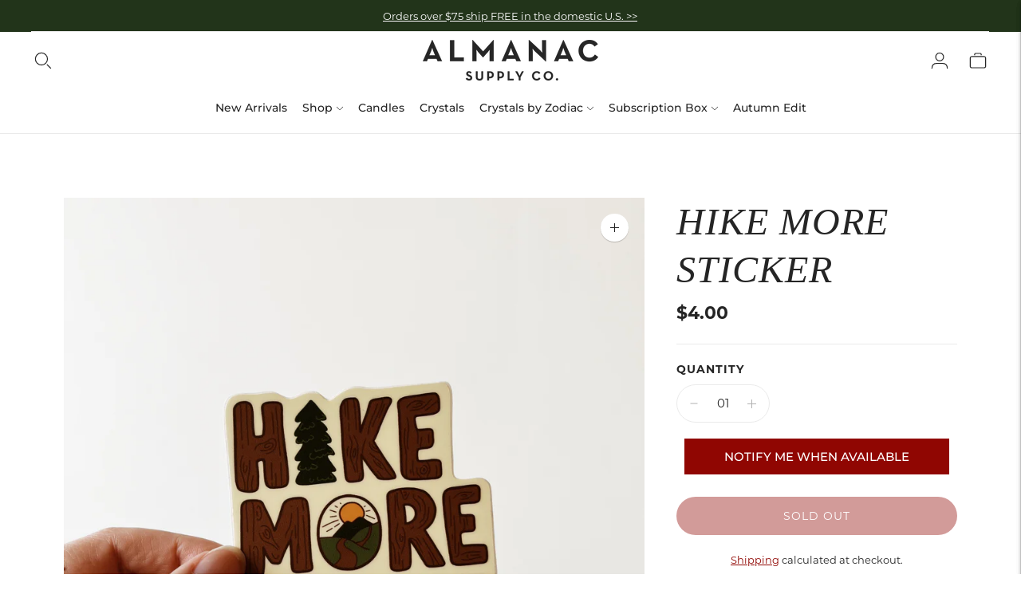

--- FILE ---
content_type: text/html; charset=utf-8
request_url: https://almanacsupplyco.com//variants/43721316532481/?section_id=store-availability
body_size: -31
content:
<div id="shopify-section-store-availability" class="shopify-section"><div class="store-availability-container"
  data-section-id="store-availability"
  data-section-type="store-availability"
><div class="store-availability">
      <div class="store-availability__information type-body-small"><p class="store-availability__information-title">
            Pickup unavailable at <span>Shop at 22 Frazier Ave., Chattanooga</span>
          </p></div>
    </div>

    <div class="store-availability__store-list-wrapper type-body-regular" data-store-availability-list-content>
      <p class="store-availability__store-list-title mt0 type-heading-2">Locations</p>
      <div class="store-availability__store-list" ><div class="store-availability-list__item">
            <div class="store-availability-list__item-inner">
              <div class="store-availability-list__location">
                  Shop at 22 Frazier Ave., Chattanooga
              </div>
              <div class="store-availability-list__stock">Pickup currently unavailable
</div><p>22 Frazier Avenue<br>Chattanooga TN 37405<br>United States</p>
<p class="store-availability-list__phone">
                  +14236544025<br>
                </p></div>
          </div></div>
    </div></div>


</div>

--- FILE ---
content_type: text/css
request_url: https://almanacsupplyco.com/cdn/shop/t/13/assets/asc-styles.css?v=131413599225309942811716232852
body_size: 1532
content:
.max280{max-width:280px!important;width:100%!important}.utility-bar{background-color:#22341a;color:#fff;display:flex;justify-content:space-between;--s-color-gradient-overlay: 0 !important;--s-color-gradient-overlay-transparent: 0 !important}.utility-bar a{text-decoration:underline}.utility-bar a:hover{color:#fff!important;text-decoration:underline;opacity:.6}.utility-bar__announcement-item-content{white-space:unset;line-height:1.1}.mega-navigation__list-heading{font-size:16px}nav li.nav__item-parent li.nav__item{padding-bottom:5px}nav.header__nav a.nav__link{font-weight:500;font-size:16px;line-height:1.3}nav.header__nav ul li ul li a.nav__link{font-size:14px}nav.header__nav ul.nav__submenu li:hover a.nav__link,nav.header__nav ul li ul.nav li:hover a{text-decoration:underline}nav.header__nav li.nav__item{line-height:1.3}@media screen and (max-width: 1500px){.nav.nav--depth-1>li{margin-right:15px}nav.header__nav a.nav__link{font-weight:500;font-size:14px}}#smile-ui-container{z-index:2000!important}.cart-flyout{z-index:5000!important}.gryffeditor a{color:#900602;text-decoration:underline}.small{font-size:10px!important}.large-italic{font-family:TimesNewRoman,Times New Roman,Times,Georgia,serif!important;font-size:32px;font-style:italic;line-height:1}.times{font-family:TimesNewRoman,Times New Roman,Times,serif!important}h1,.h1{font-size:48px!important;font-style:italic!important;text-transform:uppercase;font-family:TimesNewRoman,Times New Roman,Times,serif!important}h2,.h2{font-size:23px!important;font-family:Montserrat,sans-serif!important;text-transform:uppercase;font-weight:700;letter-spacing:2px;font-style:normal}h3,.h3{font-size:20px!important;font-family:Montserrat,sans-serif;text-transform:uppercase;font-weight:700;letter-spacing:0}.times,.times h1,.times h2,.times h3{font-family:TimesNewRoman,Times New Roman,Times,serif!important}.text-edit p{margin-bottom:20px}.weight400,.weight400 h1,.weight400 h2,.weight400 h3{font-weight:400!important}@media screen and (max-width: 767px){body h1,body .h1{font-size:38px!important}}h4.footer__header{font-size:18px}@media screen and (max-width: 767px){.footer__header{font-size:16px;color:#fff}}h2.slideshow-split__heading{font-size:46px!important;font-family:TimesNewRoman,Times New Roman,Times,serif!important;letter-spacing:0;font-style:italic;font-weight:400}p.slideshow-split__subheading{font-size:16px}h2.text-block__heading,h3.quote__text{font-size:36px!important;font-family:PT Serif,"PT Serif",serif!important;letter-spacing:0;font-style:italic;font-weight:400;text-transform:none}.blog__heading{border-bottom:none!important}.blog__heading h1{text-align:center!important;margin:0 auto}h3.blog__article-title{text-transform:none;font-size:28px!important}.blog__article{border-right:none!important}body.template-article #main-content h2{font-family:Montserrat,sans-serif!important;font-size:28px!important;font-style:normal;line-height:1.3;font-weight:700;text-transform:uppercase;text-align:left;color:#252525}body.template-article #main-content h3{font-family:Montserrat,sans-serif!important;font-size:24px!important;font-style:italic;line-height:1.3;font-weight:400;text-transform:uppercase;text-align:left;color:#252525}body.template-article #main-content h4{font-family:Montserrat,sans-serif!important;font-size:18px!important;font-style:normal;line-height:1.3;font-weight:400;text-transform:uppercase;text-align:left;color:#252525}@media screen and (max-width: 767px){body.template-article #main-content h2{font-size:24px!important}body.template-article #main-content h3{font-size:20px!important}body.template-article #main-content h4{font-size:18px!important}}.button{padding:10px 20px;text-transform:uppercase;font-size:16px!important;font-weight:400;display:table;text-align:center;letter-spacing:2px;border-radius:0;margin:25px auto 0;text-decoration:none!important}.button span{text-align:center;margin:0 auto}.button.red{background:#900602;color:#fff;text-decoration:none}.button.gray{background:#eaeaea;color:#252525;text-decoration:none}.button:hover{background:#252525;color:#fff;opacity:1}.grayback{background:#eaeaea}a.text-block__button,.carousel__navigation{background:#900602;border:none;color:#fff!important}.collection__infinite-trigger a{background:#900602}.collection__infinite-trigger a.bttn.bttn--secondary:hover:before{background:#252525!important;color:#fff!important}.quantity-inventory{position:absolute;top:0;left:0;background:#900602;color:#fff;padding:5px 20px;display:table;font-size:14px;letter-spacing:1px;z-index:200}.article__content.rte img{width:auto;max-width:100%}.article__content .singlerecipe{background-color:#eaeaea;padding:15px 25px}.article__content .singlerecipe h2{text-align:center;font-size:20px}.article__content .singlerecipe .ingredients{line-height:1.7}.article__content .authorbox{background-color:#eaeaea;padding:25px;margin-top:50px}.article__content .authorbox .authorimage{text-align:center}.article__content .authorbox .authorname{letter-spacing:1px;font-weight:700;text-align:center}.account-grid{display:flex;flex-wrap:wrap;margin-right:-15px;margin-left:-15px}.account-grid .grid-item-sidebar{flex:0 0 30%;max-width:30%;position:relative;width:100%;padding-right:15px;padding-left:15px}.account-grid .grid-item-content{flex:0 0 70%;max-width:70%;position:relative;width:100%;padding-right:15px;padding-left:15px}@media screen and (max-width: 767px){.account-grid .grid-item-content,.account-grid .grid-item-sidebar{flex:0 0 100%;max-width:100%}}.product-form__inner .product__price{font-size:22px;font-weight:600}.product-form__inner .product-form__controls-group label{font-family:Montserrat,sans-serif!important;font-weight:600;font-style:normal;font-size:14px}.product-form__inner .product__description+.product__liquid{margin-top:15px}.product-form__inner .accordion .accordion__text{padding-bottom:25px}.accordion__label{font-weight:700;background-color:transparent;border-top:1px solid #333;text-transform:uppercase;padding:15px 0;font-family:Montserrat,sans-serif!important;font-style:normal}.product-page-wrapper .accordion__group:after{padding-top:25px;background-color:#900602}.product-form__inner .product__liquid .accordion .metafield-rich_text_field{margin-top:-15px}.product-form__inner .product__liquid .accordion .metafield-rich_text_field a{text-decoration:underline}span.field-list-item:after{content:","}span.field-list-item:last-of-type:after{content:none}.product-form__inner .product__liquid h3{font-family:Montserrat,sans-serif!important;font-size:20px!important;line-height:1.5em!important;letter-spacing:0px!important;color:#252525!important;text-transform:uppercase!important;font-weight:700!important}.product-form__inner .product__description strong{font-weight:600}.product-form__inner .product__description h6,.product-form__inner .metaphysicalproperties{font-size:16px;font-weight:600;text-transform:uppercase;margin-top:0;margin-bottom:0}.product__liquid .metafield-rich_text_field p:first-of-type{margin-top:-15px!important}.product__liquid .size-metafield .metafield-rich_text_field ul,.product__liquid ul.metafield-single_line_text_field-array{list-style-type:none;padding-inline-start:0;margin-top:-15px!important}.product__liquid .metaphysicalproperties{font-weight:600}.product-form__inner .product__liquid .accordion p strong:first-of-type{clear:both;display:block}body .collection__container .collection__header .text-block__subheading,body .collection__container .collection__header .text-block__item.text-block__heading{max-width:80rem!important}body .collection__container .product-item__details a{font-size:18px;font-weight:600;line-height:1.2}body .collection__container .product-item:hover .product-item__details a{color:#900602}body .collection__container .product-item .product-item__details-wrapper .price>*{margin-bottom:0}@media screen and (max-width: 767px){body .collection__container .product-item__details a{font-size:16px}body .product-form__inner h1.product__title{font-size:32px!important}.product-form__inner .product__price{font-size:22px}}.gryffeditor a img:hover,.gryffeditor a.gf_view-more:hover,.gryffeditor a.gf_button:hover{opacity:.6;cursor:pointer}.gryffeditor a.gf_product-title:hover,.gryffeditor a:hover{color:#252525;text-decoration:underline}.klaviyo-form input{height:45px!important;font-size:18px!important;font-weight:500!important}.klaviyo-form button{font-size:16px!important;font-weight:500!important;letter-spacing:2px!important;padding:10px!important;height:25px!important;max-width:300px;width:100%;margin:auto;border:2px solid rgb(144,6,2);border-width:2px!important;border-style:solid!important;border-color:#900602!important;border-radius:0!important}.klaviyo-form button:hover{color:#900602!important;background:#fff!important}.klaviyo-form input::placeholder,.contact__inner form input::placeholder,.contact__inner form textarea::placeholder{color:#252525!important;font-size:17px!important;font-weight:500!important}.homeform .klaviyo-form div[data-testid=form-row]{display:table!important}.homeform .klaviyo-form div{padding:0!important}.homeform .klaviyo-form input{height:45px!important;font-size:18px!important;font-weight:500!important;max-width:400px!important;width:100%!important;margin:auto auto 10px!important}.homeform .klaviyo-form button{max-width:250px!important}.contact__inner{max-width:650px!important;--content-max-width: 650px !important}.contact__inner form{background:#eaeaea;padding:20px}.contact__inner form input,.contact__inner form textarea,.contact__inner form button{border-radius:2px}.contact__inner form button{font-size:16px!important;font-weight:500!important;letter-spacing:2px!important}.shopify-policy__body{margin-bottom:75px!important}.shopify-policy__body h2,.shopify-policy__body h3,.shopify-policy__body h4{font-size:23px!important;font-family:Montserrat,sans-serif!important;text-transform:uppercase;font-weight:700;letter-spacing:2px;font-style:normal}.shopify-policy__body h3{font-size:20px!important}.shopify-policy__body h4{font-size:18px!important}.blog__articles article h2.blog__article-title.type-heading-1-small{font-style:normal;font-weight:600}.blog__articles article a.bttn{background-color:#900602!important;border:2px solid rgb(144,6,2);border-width:2px!important;border-style:solid!important;border-color:#900602!important}.blog__articles article:hover img{opacity:.5!important}.blog__articles article:hover h2{color:#900602!important;text-decoration:underline}.blog__articles article:hover a.bttn{opacity:.5!important;color:#900602!important;background-color:#fff!important}.blog__articles article:hover a.bttn:hover{color:#900602!important;background-color:#fff!important}
/*# sourceMappingURL=/cdn/shop/t/13/assets/asc-styles.css.map?v=131413599225309942811716232852 */


--- FILE ---
content_type: text/javascript; charset=utf-8
request_url: https://almanacsupplyco.com/products/hike-more-sticker.js
body_size: 267
content:
{"id":7959247683841,"title":"Hike More Sticker","handle":"hike-more-sticker","description":"\u003cp\u003eThis vinyl sticker will remind you to get out in nature more often. It's perfect for adding a touch of personality to your water bottle, laptop, or any surface you want to customize.\u003c\/p\u003e","published_at":"2023-03-21T16:00:04-04:00","created_at":"2023-01-19T19:53:55-05:00","vendor":"Keep Nature Wild","type":"Stickers","tags":[],"price":400,"price_min":400,"price_max":400,"available":false,"price_varies":false,"compare_at_price":null,"compare_at_price_min":0,"compare_at_price_max":0,"compare_at_price_varies":false,"variants":[{"id":43721316532481,"title":"Default Title","option1":"Default Title","option2":null,"option3":null,"sku":"STK043","requires_shipping":true,"taxable":true,"featured_image":null,"available":false,"name":"Hike More Sticker","public_title":null,"options":["Default Title"],"price":400,"weight":45,"compare_at_price":null,"inventory_management":"shopify","barcode":null,"requires_selling_plan":false,"selling_plan_allocations":[]}],"images":["\/\/cdn.shopify.com\/s\/files\/1\/2694\/1394\/products\/Sticker_HikeMore.jpg?v=1675811051"],"featured_image":"\/\/cdn.shopify.com\/s\/files\/1\/2694\/1394\/products\/Sticker_HikeMore.jpg?v=1675811051","options":[{"name":"Title","position":1,"values":["Default Title"]}],"url":"\/products\/hike-more-sticker","media":[{"alt":"Hike More Sticker","id":32551840055553,"position":1,"preview_image":{"aspect_ratio":1.0,"height":3024,"width":3024,"src":"https:\/\/cdn.shopify.com\/s\/files\/1\/2694\/1394\/products\/Sticker_HikeMore.jpg?v=1675811051"},"aspect_ratio":1.0,"height":3024,"media_type":"image","src":"https:\/\/cdn.shopify.com\/s\/files\/1\/2694\/1394\/products\/Sticker_HikeMore.jpg?v=1675811051","width":3024}],"requires_selling_plan":false,"selling_plan_groups":[]}

--- FILE ---
content_type: text/javascript; charset=utf-8
request_url: https://almanacsupplyco.com/products/hike-more-sticker.js
body_size: 250
content:
{"id":7959247683841,"title":"Hike More Sticker","handle":"hike-more-sticker","description":"\u003cp\u003eThis vinyl sticker will remind you to get out in nature more often. It's perfect for adding a touch of personality to your water bottle, laptop, or any surface you want to customize.\u003c\/p\u003e","published_at":"2023-03-21T16:00:04-04:00","created_at":"2023-01-19T19:53:55-05:00","vendor":"Keep Nature Wild","type":"Stickers","tags":[],"price":400,"price_min":400,"price_max":400,"available":false,"price_varies":false,"compare_at_price":null,"compare_at_price_min":0,"compare_at_price_max":0,"compare_at_price_varies":false,"variants":[{"id":43721316532481,"title":"Default Title","option1":"Default Title","option2":null,"option3":null,"sku":"STK043","requires_shipping":true,"taxable":true,"featured_image":null,"available":false,"name":"Hike More Sticker","public_title":null,"options":["Default Title"],"price":400,"weight":45,"compare_at_price":null,"inventory_management":"shopify","barcode":null,"requires_selling_plan":false,"selling_plan_allocations":[]}],"images":["\/\/cdn.shopify.com\/s\/files\/1\/2694\/1394\/products\/Sticker_HikeMore.jpg?v=1675811051"],"featured_image":"\/\/cdn.shopify.com\/s\/files\/1\/2694\/1394\/products\/Sticker_HikeMore.jpg?v=1675811051","options":[{"name":"Title","position":1,"values":["Default Title"]}],"url":"\/products\/hike-more-sticker","media":[{"alt":"Hike More Sticker","id":32551840055553,"position":1,"preview_image":{"aspect_ratio":1.0,"height":3024,"width":3024,"src":"https:\/\/cdn.shopify.com\/s\/files\/1\/2694\/1394\/products\/Sticker_HikeMore.jpg?v=1675811051"},"aspect_ratio":1.0,"height":3024,"media_type":"image","src":"https:\/\/cdn.shopify.com\/s\/files\/1\/2694\/1394\/products\/Sticker_HikeMore.jpg?v=1675811051","width":3024}],"requires_selling_plan":false,"selling_plan_groups":[]}

--- FILE ---
content_type: application/javascript
request_url: https://api.ipify.org/?format=jsonp&callback=getIP
body_size: -48
content:
getIP({"ip":"3.145.132.252"});